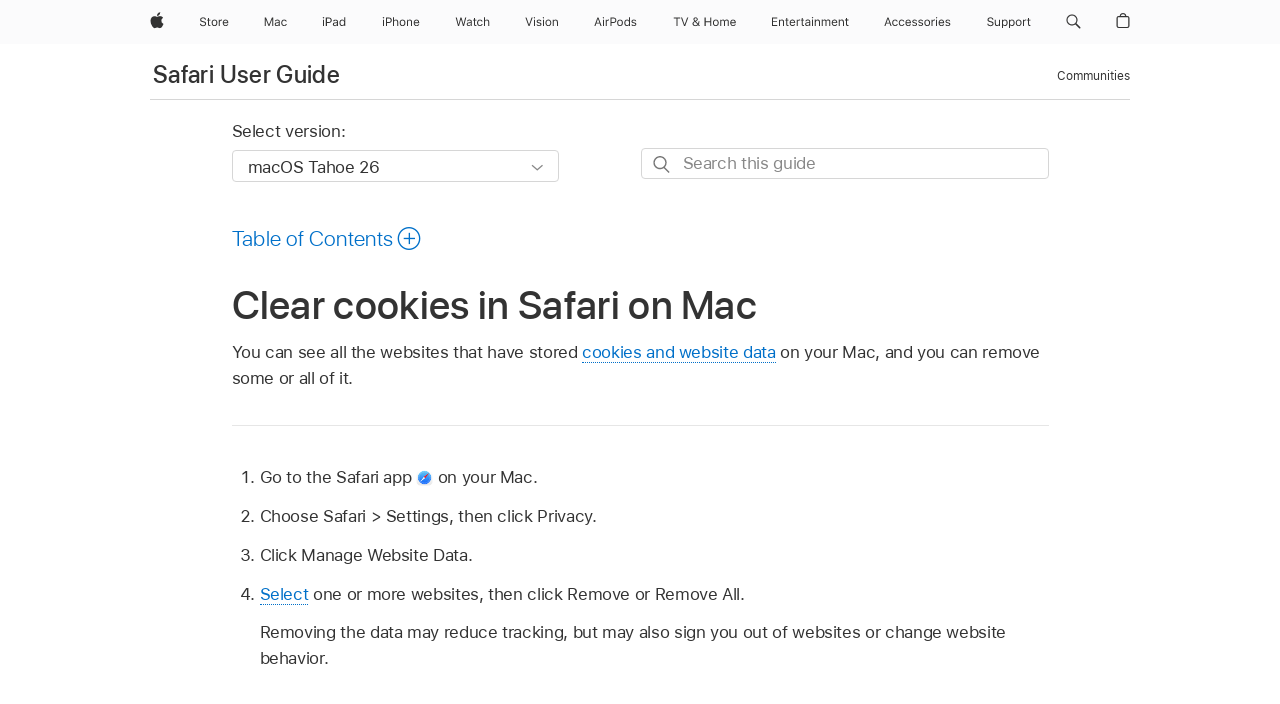

--- FILE ---
content_type: text/css
request_url: https://www.apple.com/ac/globalfooter/3/en_US/styles/ac-globalfooter.built.css
body_size: 4903
content:
@font-face{font-family:'Apple Legacy Chevron';font-style:normal;font-weight:100;src:local(""),url("../assets/ac-footer/legacy/appleicons_ultralight.woff") format("woff"),url("../assets/ac-footer/legacy/appleicons_ultralight.ttf") format("truetype")}@font-face{font-family:"Apple Icons 100";src:url("../assets/ac-footer/legacy/appleicons_ultralight.eot")}@font-face{font-family:'Apple Legacy Chevron';font-style:normal;font-weight:200;src:local(""),url("../assets/ac-footer/legacy/appleicons_thin.woff") format("woff"),url("../assets/ac-footer/legacy/appleicons_thin.ttf") format("truetype")}@font-face{font-family:"Apple Icons 200";src:url("../assets/ac-footer/legacy/appleicons_thin.eot")}@font-face{font-family:'Apple Legacy Chevron';font-style:normal;font-weight:300;src:local(""),url("../assets/ac-footer/legacy/appleicons_thin.woff") format("woff"),url("../assets/ac-footer/legacy/appleicons_thin.ttf") format("truetype")}@font-face{font-family:"Apple Icons 300";src:url("../assets/ac-footer/legacy/appleicons_thin.eot")}@font-face{font-family:'Apple Legacy Chevron';font-style:normal;font-weight:400;src:local(""),url("../assets/ac-footer/legacy/appleicons_text.woff") format("woff"),url("../assets/ac-footer/legacy/appleicons_text.ttf") format("truetype")}@font-face{font-family:"Apple Icons 400";src:url("../assets/ac-footer/legacy/appleicons_text.eot")}@font-face{font-family:'Apple Legacy Chevron';font-style:normal;font-weight:500;src:local(""),url("../assets/ac-footer/legacy/appleicons_text.woff") format("woff"),url("../assets/ac-footer/legacy/appleicons_text.ttf") format("truetype")}@font-face{font-family:"Apple Icons 500";src:url("../assets/ac-footer/legacy/appleicons_text.eot")}@font-face{font-family:'Apple Legacy Chevron';font-style:normal;font-weight:600;src:local(""),url("../assets/ac-footer/legacy/appleicons_text.woff") format("woff"),url("../assets/ac-footer/legacy/appleicons_text.ttf") format("truetype")}@font-face{font-family:"Apple Icons 600";src:url("../assets/ac-footer/legacy/appleicons_text.eot")}@font-face{font-family:'Apple Legacy Chevron';font-style:normal;font-weight:700;src:local(""),url("../assets/ac-footer/legacy/appleicons_text.woff") format("woff"),url("../assets/ac-footer/legacy/appleicons_text.ttf") format("truetype")}@font-face{font-family:"Apple Icons 700";src:url("../assets/ac-footer/legacy/appleicons_text.eot")}@font-face{font-family:'Apple Legacy Chevron';font-style:normal;font-weight:800;src:local(""),url("../assets/ac-footer/legacy/appleicons_text.woff") format("woff"),url("../assets/ac-footer/legacy/appleicons_text.ttf") format("truetype")}@font-face{font-family:"Apple Icons 800";src:url("../assets/ac-footer/legacy/appleicons_text.eot")}@font-face{font-family:'Apple Legacy Chevron';font-style:normal;font-weight:900;src:local(""),url("../assets/ac-footer/legacy/appleicons_text.woff") format("woff"),url("../assets/ac-footer/legacy/appleicons_text.ttf") format("truetype")}@font-face{font-family:"Apple Icons 900";src:url("../assets/ac-footer/legacy/appleicons_text.eot")}#ac-globalfooter{font-weight:normal;-webkit-text-size-adjust:100%;-ms-text-size-adjust:100%;text-size-adjust:100%}#ac-globalfooter,#ac-globalfooter:before,#ac-globalfooter:after,#ac-globalfooter *,#ac-globalfooter *:before,#ac-globalfooter *:after{box-sizing:content-box;margin:0;padding:0;pointer-events:auto;letter-spacing:normal}#ac-globalfooter *,#ac-globalfooter *:before,#ac-globalfooter *:after{font-size:1em;font-family:inherit;font-weight:inherit;line-height:inherit;text-align:inherit}#ac-globalfooter article,#ac-globalfooter aside,#ac-globalfooter details,#ac-globalfooter figcaption,#ac-globalfooter figure,#ac-globalfooter footer,#ac-globalfooter header,#ac-globalfooter nav,#ac-globalfooter section{display:block}#ac-globalfooter img{border:0;vertical-align:middle}#ac-globalfooter ul{list-style:none}#ac-globalfooter,#ac-globalfooter input,#ac-globalfooter textarea,#ac-globalfooter select,#ac-globalfooter button{font-synthesis:none;-moz-font-feature-settings:'kern';-webkit-font-smoothing:antialiased;-moz-osx-font-smoothing:grayscale;direction:ltr;text-align:left}#ac-globalfooter,#ac-globalfooter select,#ac-globalfooter button{font-family:"SF Pro Text","Myriad Set Pro","SF Pro Icons","Apple Legacy Chevron","Helvetica Neue","Helvetica","Arial",sans-serif}#ac-globalfooter input,#ac-globalfooter textarea{font-family:"SF Pro Text","Myriad Set Pro","SF Pro Icons","Apple Legacy Chevron","Helvetica Neue","Helvetica","Arial",sans-serif}#ac-globalfooter .ac-gf-icon::before,#ac-globalfooter .ac-gf-icon::after,#ac-globalfooter .ac-gf-more::before,#ac-globalfooter .ac-gf-more::after{font-family:"SF Pro Icons","Apple Legacy Chevron";color:inherit;display:inline-block;font-style:normal;font-weight:inherit;font-size:inherit;line-height:1;text-decoration:underline;position:relative;z-index:1;alt:''}#ac-globalfooter .ac-gf-icon::before,#ac-globalfooter .ac-gf-icon::after,#ac-globalfooter .ac-gf-more::before,#ac-globalfooter .ac-gf-more::after{text-decoration:none}#ac-globalfooter .ac-gf-icon::before,#ac-globalfooter .ac-gf-more::before{display:none}#ac-globalfooter .ac-gf-icon-after::after,#ac-globalfooter .ac-gf-more::after{padding-left:.3em;top:0}#ac-globalfooter .ac-gf-icon-before::before{padding-right:.3em;display:inline-block;top:0}#ac-globalfooter .ac-gf-icon-before::after{display:none}#ac-globalfooter .ac-gf-icon-apple::before,#ac-globalfooter .ac-gf-icon-apple::after{content:""}#ac-globalfooter .ac-gf-icon-chevrondown::before,#ac-globalfooter .ac-gf-icon-chevrondown::after{content:""}#ac-globalfooter .ac-gf-icon-chevrondowncircle::before,#ac-globalfooter .ac-gf-icon-chevrondowncircle::after{content:""}#ac-globalfooter .ac-gf-icon-chevronleft::before,#ac-globalfooter .ac-gf-icon-chevronleft::after{content:""}#ac-globalfooter .ac-gf-icon-chevronleftcircle::before,#ac-globalfooter .ac-gf-icon-chevronleftcircle::after{content:""}#ac-globalfooter .ac-gf-icon-chevronright::before,#ac-globalfooter .ac-gf-icon-chevronright::after{content:""}#ac-globalfooter .ac-gf-icon-chevronrightcircle::before,#ac-globalfooter .ac-gf-icon-chevronrightcircle::after{content:""}#ac-globalfooter .ac-gf-icon-chevronup::before,#ac-globalfooter .ac-gf-icon-chevronup::after{content:""}#ac-globalfooter .ac-gf-icon-chevronupcircle::before,#ac-globalfooter .ac-gf-icon-chevronupcircle::after{content:""}#ac-globalfooter .ac-gf-icon-downloadcircle::before,#ac-globalfooter .ac-gf-icon-downloadcircle::after{content:""}#ac-globalfooter .ac-gf-icon-external::before,#ac-globalfooter .ac-gf-icon-external::after{content:""}#ac-globalfooter .ac-gf-icon-share::before,#ac-globalfooter .ac-gf-icon-share::after{content:""}#ac-globalfooter .ac-gf-icon-pausecircle::before,#ac-globalfooter .ac-gf-icon-pausecircle::after{content:""}#ac-globalfooter .ac-gf-icon-playcircle::before,#ac-globalfooter .ac-gf-icon-playcircle::after{content:""}#ac-globalfooter .ac-gf-icon-replay::before,#ac-globalfooter .ac-gf-icon-replay::after{content:""}#ac-globalfooter .ac-gf-icon-stopcircle::before,#ac-globalfooter .ac-gf-icon-stopcircle::after{content:""}#ac-globalfooter .ac-gf-icon-circle::before,#ac-globalfooter .ac-gf-icon-circle::after{content:""}#ac-globalfooter .ac-gf-icon-check::before,#ac-globalfooter .ac-gf-icon-check::after{content:""}#ac-globalfooter .ac-gf-icon-checkcircle::before,#ac-globalfooter .ac-gf-icon-checkcircle::after{content:""}#ac-globalfooter .ac-gf-icon-checksolid::before,#ac-globalfooter .ac-gf-icon-checksolid::after{content:""}#ac-globalfooter .ac-gf-icon-reset::before,#ac-globalfooter .ac-gf-icon-reset::after{content:""}#ac-globalfooter .ac-gf-icon-resetcircle::before,#ac-globalfooter .ac-gf-icon-resetcircle::after{content:""}#ac-globalfooter .ac-gf-icon-resetsolid::before,#ac-globalfooter .ac-gf-icon-resetsolid::after{content:""}#ac-globalfooter .ac-gf-icon-exclamation::before,#ac-globalfooter .ac-gf-icon-exclamation::after{content:""}#ac-globalfooter .ac-gf-icon-exclamationcircle::before,#ac-globalfooter .ac-gf-icon-exclamationcircle::after{content:""}#ac-globalfooter .ac-gf-icon-exclamationsolid::before,#ac-globalfooter .ac-gf-icon-exclamationsolid::after{content:""}#ac-globalfooter .ac-gf-icon-infocircle::before,#ac-globalfooter .ac-gf-icon-infocircle::after{content:""}#ac-globalfooter .ac-gf-icon-question::before,#ac-globalfooter .ac-gf-icon-question::after{content:""}#ac-globalfooter .ac-gf-icon-questioncircle::before,#ac-globalfooter .ac-gf-icon-questioncircle::after{content:""}#ac-globalfooter .ac-gf-icon-questionsolid::before,#ac-globalfooter .ac-gf-icon-questionsolid::after{content:""}#ac-globalfooter .ac-gf-icon-plus::before,#ac-globalfooter .ac-gf-icon-plus::after{content:""}#ac-globalfooter .ac-gf-icon-pluscircle::before,#ac-globalfooter .ac-gf-icon-pluscircle::after{content:""}#ac-globalfooter .ac-gf-icon-plussolid::before,#ac-globalfooter .ac-gf-icon-plussolid::after{content:""}#ac-globalfooter .ac-gf-icon-minus::before,#ac-globalfooter .ac-gf-icon-minus::after{content:""}#ac-globalfooter .ac-gf-icon-minuscircle::before,#ac-globalfooter .ac-gf-icon-minuscircle::after{content:""}#ac-globalfooter .ac-gf-icon-minussolid::before,#ac-globalfooter .ac-gf-icon-minussolid::after{content:""}#ac-globalfooter .ac-gf-icon-1circle::before,#ac-globalfooter .ac-gf-icon-1circle::after{content:""}#ac-globalfooter .ac-gf-icon-2circle::before,#ac-globalfooter .ac-gf-icon-2circle::after{content:""}#ac-globalfooter .ac-gf-icon-3circle::before,#ac-globalfooter .ac-gf-icon-3circle::after{content:""}#ac-globalfooter .ac-gf-icon-4circle::before,#ac-globalfooter .ac-gf-icon-4circle::after{content:""}#ac-globalfooter .ac-gf-icon-5circle::before,#ac-globalfooter .ac-gf-icon-5circle::after{content:""}#ac-globalfooter .ac-gf-icon-6circle::before,#ac-globalfooter .ac-gf-icon-6circle::after{content:""}#ac-globalfooter .ac-gf-icon-7circle::before,#ac-globalfooter .ac-gf-icon-7circle::after{content:""}#ac-globalfooter .ac-gf-icon-8circle::before,#ac-globalfooter .ac-gf-icon-8circle::after{content:""}#ac-globalfooter .ac-gf-icon-9circle::before,#ac-globalfooter .ac-gf-icon-9circle::after{content:""}#ac-globalfooter .ac-gf-icon-10circle::before,#ac-globalfooter .ac-gf-icon-10circle::after{content:""}#ac-globalfooter .ac-gf-icon-11circle::before,#ac-globalfooter .ac-gf-icon-11circle::after{content:""}#ac-globalfooter .ac-gf-icon-12circle::before,#ac-globalfooter .ac-gf-icon-12circle::after{content:""}#ac-globalfooter .ac-gf-icon-13circle::before,#ac-globalfooter .ac-gf-icon-13circle::after{content:""}#ac-globalfooter .ac-gf-icon-14circle::before,#ac-globalfooter .ac-gf-icon-14circle::after{content:""}#ac-globalfooter .ac-gf-icon-15circle::before,#ac-globalfooter .ac-gf-icon-15circle::after{content:""}#ac-globalfooter .ac-gf-icon-16circle::before,#ac-globalfooter .ac-gf-icon-16circle::after{content:""}#ac-globalfooter .ac-gf-icon-17circle::before,#ac-globalfooter .ac-gf-icon-17circle::after{content:""}#ac-globalfooter .ac-gf-icon-18circle::before,#ac-globalfooter .ac-gf-icon-18circle::after{content:""}#ac-globalfooter .ac-gf-icon-19circle::before,#ac-globalfooter .ac-gf-icon-19circle::after{content:""}#ac-globalfooter .ac-gf-icon-20circle::before,#ac-globalfooter .ac-gf-icon-20circle::after{content:""}#ac-globalfooter .ac-gf-icon-close::before,#ac-globalfooter .ac-gf-icon-close::after{content:""}#ac-globalfooter .ac-gf-icon-closecompact::before,#ac-globalfooter .ac-gf-icon-closecompact::after{content:""}#ac-globalfooter .ac-gf-icon-paddleleft::before,#ac-globalfooter .ac-gf-icon-paddleleft::after{content:""}#ac-globalfooter .ac-gf-icon-paddleleftcompact::before,#ac-globalfooter .ac-gf-icon-paddleleftcompact::after{content:""}#ac-globalfooter .ac-gf-icon-paddleright::before,#ac-globalfooter .ac-gf-icon-paddleright::after{content:""}#ac-globalfooter .ac-gf-icon-paddlerightcompact::before,#ac-globalfooter .ac-gf-icon-paddlerightcompact::after{content:""}#ac-globalfooter .ac-gf-icon-paddleup::before,#ac-globalfooter .ac-gf-icon-paddleup::after{content:""}#ac-globalfooter .ac-gf-icon-paddleupcompact::before,#ac-globalfooter .ac-gf-icon-paddleupcompact::after{content:""}#ac-globalfooter .ac-gf-icon-paddledown::before,#ac-globalfooter .ac-gf-icon-paddledown::after{content:""}#ac-globalfooter .ac-gf-icon-paddledowncompact::before,#ac-globalfooter .ac-gf-icon-paddledowncompact::after{content:""}#ac-globalfooter .ac-gf-icon-thumbnailreplay::before,#ac-globalfooter .ac-gf-icon-thumbnailreplay::after{content:""}#ac-globalfooter .ac-gf-icon-thumbnailpause::before,#ac-globalfooter .ac-gf-icon-thumbnailpause::after{content:""}#ac-globalfooter .ac-gf-icon-thumbnailplay::before,#ac-globalfooter .ac-gf-icon-thumbnailplay::after{content:""}#ac-globalfooter .ac-gf-more::before,#ac-globalfooter .ac-gf-more::after{content:""}#ac-globalfooter .ac-gf-more-block{margin-top:.5em}#ac-globalfooter a.ac-gf-block{display:block;color:inherit;cursor:pointer;text-decoration:none}#ac-globalfooter a.ac-gf-block::before,#ac-globalfooter a.ac-gf-block::after{content:' ';display:table}#ac-globalfooter a.ac-gf-block::after{clear:both}#ac-globalfooter a.ac-gf-block:hover{text-decoration:none}#ac-globalfooter a.ac-gf-block:hover .ac-gf-block-link{text-decoration:underline}#ac-globalfooter a.ac-gf-block:hover .ac-gf-block-link.icon-ie-parent{text-decoration:none}#ac-globalfooter a.ac-gf-block:hover .ac-gf-block-link.icon-ie-parent .icon-ie-link{text-decoration:underline}#ac-globalfooter .ac-gf-block-link{color:#0070c9;cursor:pointer}#ac-globalfooter a.ac-gf-block-inline{display:inline-block}#ac-globalfooter{font-size:11px;line-height:1.36364;font-weight:400;letter-spacing:-.008em;font-family:"SF Pro Text","Myriad Set Pro","SF Pro Icons","Apple Legacy Chevron","Helvetica Neue","Helvetica","Arial",sans-serif;background-color:#f2f2f2;color:#333;min-width:1024px;overflow:hidden;position:relative;z-index:1}.ac-theme-dark #ac-globalfooter,#ac-globalfooter.ac-globalfooter-dark{background-color:#222;color:#ccc}@media only screen and (max-width: 1044px){#ac-globalfooter{min-width:320px}}#ac-globalfooter h1,#ac-globalfooter h2,#ac-globalfooter h3,#ac-globalfooter h4,#ac-globalfooter h5,#ac-globalfooter h6{color:inherit}#ac-globalfooter a{color:#555;text-decoration:none}#ac-globalfooter a:hover{color:#333;text-decoration:underline}.ac-theme-dark #ac-globalfooter a,#ac-globalfooter.ac-globalfooter-dark a{color:#999}.ac-theme-dark #ac-globalfooter a:hover,#ac-globalfooter.ac-globalfooter-dark a:hover{color:#ccc}#ac-globalfooter a.ac-gf-block{color:inherit;text-decoration:none}#ac-globalfooter a.ac-gf-block:hover{color:inherit}.ac-theme-dark #ac-globalfooter a.ac-gf-block,#ac-globalfooter.ac-globalfooter-dark a.ac-gf-block{color:inherit}.ac-theme-dark #ac-globalfooter a.ac-gf-block .ac-gf-block-link,#ac-globalfooter.ac-globalfooter-dark a.ac-gf-block .ac-gf-block-link{color:#6bf}#ac-globalfooter .ac-gf-content{margin:0 auto;max-width:980px;padding:0 22px;padding-left:calc(22px + constant(safe-area-inset-left));padding-right:calc(22px + constant(safe-area-inset-right))}@supports (padding: calc(max(0px))){#ac-globalfooter .ac-gf-content{padding-left:calc(max(22px, env(safe-area-inset-left)));padding-right:calc(max(22px, env(safe-area-inset-right)))}}@media only screen and (max-width: 767px){#ac-globalfooter .ac-gf-content{padding:0 16px}}#ac-globalfooter .ac-gf-label{position:absolute;clip:rect(1px 1px 1px 1px);clip:rect(1px, 1px, 1px, 1px);-webkit-clip-path:inset(0px 0px 99.9% 99.9%);clip-path:inset(0px 0px 99.9% 99.9%);overflow:hidden;height:1px;width:1px;padding:0;border:0}#ac-globalfooter .ac-gf-buystrip-hero{font-size:17px;line-height:1.52947;font-weight:400;letter-spacing:-.021em;font-family:"SF Pro Text","Myriad Set Pro","SF Pro Icons","Apple Legacy Chevron","Helvetica Neue","Helvetica","Arial",sans-serif;direction:rtl;padding-top:60px;text-align:center}#ac-globalfooter .ac-gf-buystrip-hero::before,#ac-globalfooter .ac-gf-buystrip-hero::after{content:' ';display:table}#ac-globalfooter .ac-gf-buystrip-hero::after{clear:both}@media only screen and (max-width: 480px){#ac-globalfooter .ac-gf-buystrip-hero{padding-bottom:16px}}#ac-globalfooter .ac-gf-buystrip-hero-product{margin-right:34px;display:inline-block;vertical-align:middle}@media only screen and (max-width: 767px){#ac-globalfooter .ac-gf-buystrip-hero-product{margin-right:0;margin-top:22px}}#ac-globalfooter .ac-gf-buystrip-hero-block{direction:ltr;display:inline-block;text-align:left;vertical-align:middle}@media only screen and (max-width: 767px){#ac-globalfooter .ac-gf-buystrip-hero-block{display:block;text-align:center}}#ac-globalfooter .ac-gf-buystrip-hero-title,#ac-globalfooter .ac-gf-buystrip-hero-copy,#ac-globalfooter .ac-gf-buystrip-hero-cta{margin:0}#ac-globalfooter .ac-gf-buystrip-hero-title{font-size:32px;line-height:1.125;font-weight:600;letter-spacing:.004em;font-family:"SF Pro Display","Myriad Set Pro","SF Pro Icons","Apple Legacy Chevron","Helvetica Neue","Helvetica","Arial",sans-serif;margin-bottom:3px}@media only screen and (max-width: 767px){#ac-globalfooter .ac-gf-buystrip-hero-title{font-size:24px;line-height:1.16667;font-weight:600;letter-spacing:.009em;font-family:"SF Pro Display","Myriad Set Pro","SF Pro Icons","Apple Legacy Chevron","Helvetica Neue","Helvetica","Arial",sans-serif}}@media only screen and (max-width: 767px){#ac-globalfooter .ac-gf-buystrip-hero-title{margin-left:auto;margin-right:auto}}#ac-globalfooter .ac-gf-buystrip-hero-copy{font-size:19px;line-height:1.21053;font-weight:400;letter-spacing:.012em;font-family:"SF Pro Display","Myriad Set Pro","SF Pro Icons","Apple Legacy Chevron","Helvetica Neue","Helvetica","Arial",sans-serif}#ac-globalfooter .ac-gf-buystrip-hero-cta{margin-top:0.8em}#ac-globalfooter .ac-gf-buystrip-info{font-size:14px;line-height:1.42861;font-weight:400;letter-spacing:-.016em;font-family:"SF Pro Text","Myriad Set Pro","SF Pro Icons","Apple Legacy Chevron","Helvetica Neue","Helvetica","Arial",sans-serif;border-bottom:1px solid #d6d6d6;padding-top:4px;padding-bottom:56px;text-align:center}#ac-globalfooter .ac-gf-buystrip-info::before,#ac-globalfooter .ac-gf-buystrip-info::after{content:' ';display:table}#ac-globalfooter .ac-gf-buystrip-info::after{clear:both}#ac-globalfooter.flexbox .ac-gf-buystrip-info{display:-webkit-box;display:-webkit-flex;display:-ms-flexbox;display:flex;-webkit-flex-wrap:wrap;-ms-flex-wrap:wrap;flex-wrap:wrap;-webkit-box-pack:center;-webkit-justify-content:center;-ms-flex-pack:center;justify-content:center}#ac-globalfooter.flexbox .ac-gf-buystrip-info::before,#ac-globalfooter.flexbox .ac-gf-buystrip-info::after{display:none}.ac-theme-dark #ac-globalfooter .ac-gf-buystrip-info,#ac-globalfooter.ac-globalfooter-dark .ac-gf-buystrip-info{border-color:#444}@media only screen and (max-width: 480px){#ac-globalfooter .ac-gf-buystrip-info{padding-top:8px}}#ac-globalfooter .ac-gf-buystrip-info-column{box-sizing:border-box;position:relative;z-index:1;margin:0;padding:0;float:left;min-height:2px;width:25%}@media only screen and (max-width: 1023px){#ac-globalfooter .ac-gf-buystrip-info-column{width:50%}#ac-globalfooter .ac-gf-buystrip-info-column:nth-child(3){clear:left}}@media only screen and (max-width: 480px){#ac-globalfooter .ac-gf-buystrip-info-column{width:100%}}#ac-globalfooter .ac-gf-buystrip-info-content{margin:0 auto;padding-top:56px;position:relative;text-align:center;width:216px;z-index:1}@media only screen and (max-width: 480px){#ac-globalfooter .ac-gf-buystrip-info-content{padding-top:36px}}#ac-globalfooter .ac-gf-buystrip-info-icon{margin:0 auto}#ac-globalfooter .ac-gf-buystrip-info-icon-asa{width:74px;height:74px;background-size:74px 74px;background-repeat:no-repeat;background-image:url("../assets/ac-footer/buystrip/asa/icon_large.svg")}.ac-theme-dark #ac-globalfooter .ac-gf-buystrip-info-icon-asa,#ac-globalfooter.ac-globalfooter-dark .ac-gf-buystrip-info-icon-asa{width:74px;height:74px;background-size:74px 74px;background-repeat:no-repeat;background-image:url("../assets/ac-footer/buystrip/asa/icon_dark_large.svg")}#ac-globalfooter .ac-gf-buystrip-info-icon-bag{width:74px;height:74px;background-size:74px 74px;background-repeat:no-repeat;background-image:url("../assets/ac-footer/buystrip/bag/icon_large.svg")}.ac-theme-dark #ac-globalfooter .ac-gf-buystrip-info-icon-bag,#ac-globalfooter.ac-globalfooter-dark .ac-gf-buystrip-info-icon-bag{width:74px;height:74px;background-size:74px 74px;background-repeat:no-repeat;background-image:url("../assets/ac-footer/buystrip/bag/icon_dark_large.svg")}#ac-globalfooter .ac-gf-buystrip-info-icon-call{width:74px;height:74px;background-size:74px 74px;background-repeat:no-repeat;background-image:url("../assets/ac-footer/buystrip/call/icon_large.svg")}.ac-theme-dark #ac-globalfooter .ac-gf-buystrip-info-icon-call,#ac-globalfooter.ac-globalfooter-dark .ac-gf-buystrip-info-icon-call{width:74px;height:74px;background-size:74px 74px;background-repeat:no-repeat;background-image:url("../assets/ac-footer/buystrip/call/icon_dark_large.svg")}#ac-globalfooter .ac-gf-buystrip-info-icon-engraving{width:74px;height:74px;background-size:74px 74px;background-repeat:no-repeat;background-image:url("../assets/ac-footer/buystrip/engraving/icon_large.svg")}.ac-theme-dark #ac-globalfooter .ac-gf-buystrip-info-icon-engraving,#ac-globalfooter.ac-globalfooter-dark .ac-gf-buystrip-info-icon-engraving{width:74px;height:74px;background-size:74px 74px;background-repeat:no-repeat;background-image:url("../assets/ac-footer/buystrip/engraving/icon_dark_large.svg")}#ac-globalfooter .ac-gf-buystrip-info-icon-financing{width:74px;height:74px;background-size:74px 74px;background-repeat:no-repeat;background-image:url("../assets/ac-footer/buystrip/financing/icon_large.svg")}.ac-theme-dark #ac-globalfooter .ac-gf-buystrip-info-icon-financing,#ac-globalfooter.ac-globalfooter-dark .ac-gf-buystrip-info-icon-financing{width:74px;height:74px;background-size:74px 74px;background-repeat:no-repeat;background-image:url("../assets/ac-footer/buystrip/financing/icon_dark_large.svg")}#ac-globalfooter .ac-gf-buystrip-info-icon-giftwrap{width:74px;height:74px;background-size:74px 74px;background-repeat:no-repeat;background-image:url("../assets/ac-footer/buystrip/giftwrap/icon_large.svg")}.ac-theme-dark #ac-globalfooter .ac-gf-buystrip-info-icon-giftwrap,#ac-globalfooter.ac-globalfooter-dark .ac-gf-buystrip-info-icon-giftwrap{width:74px;height:74px;background-size:74px 74px;background-repeat:no-repeat;background-image:url("../assets/ac-footer/buystrip/giftwrap/icon_dark_large.svg")}#ac-globalfooter .ac-gf-buystrip-info-icon-help{width:74px;height:74px;background-size:74px 74px;background-repeat:no-repeat;background-image:url("../assets/ac-footer/buystrip/help/icon_large.svg")}.ac-theme-dark #ac-globalfooter .ac-gf-buystrip-info-icon-help,#ac-globalfooter.ac-globalfooter-dark .ac-gf-buystrip-info-icon-help{width:74px;height:74px;background-size:74px 74px;background-repeat:no-repeat;background-image:url("../assets/ac-footer/buystrip/help/icon_dark_large.svg")}#ac-globalfooter .ac-gf-buystrip-info-icon-personal_setup{width:74px;height:74px;background-size:74px 74px;background-repeat:no-repeat;background-image:url("../assets/ac-footer/buystrip/personal_setup/icon_large.svg")}.ac-theme-dark #ac-globalfooter .ac-gf-buystrip-info-icon-personal_setup,#ac-globalfooter.ac-globalfooter-dark .ac-gf-buystrip-info-icon-personal_setup{width:74px;height:74px;background-size:74px 74px;background-repeat:no-repeat;background-image:url("../assets/ac-footer/buystrip/personal_setup/icon_dark_large.svg")}#ac-globalfooter .ac-gf-buystrip-info-icon-retail{width:74px;height:74px;background-size:74px 74px;background-repeat:no-repeat;background-image:url("../assets/ac-footer/buystrip/retail/icon_large.svg")}.ac-theme-dark #ac-globalfooter .ac-gf-buystrip-info-icon-retail,#ac-globalfooter.ac-globalfooter-dark .ac-gf-buystrip-info-icon-retail{width:74px;height:74px;background-size:74px 74px;background-repeat:no-repeat;background-image:url("../assets/ac-footer/buystrip/retail/icon_dark_large.svg")}#ac-globalfooter .ac-gf-buystrip-info-icon-shipping{width:74px;height:74px;background-size:74px 74px;background-repeat:no-repeat;background-image:url("../assets/ac-footer/buystrip/shipping/icon_large.svg")}.ac-theme-dark #ac-globalfooter .ac-gf-buystrip-info-icon-shipping,#ac-globalfooter.ac-globalfooter-dark .ac-gf-buystrip-info-icon-shipping{width:74px;height:74px;background-size:74px 74px;background-repeat:no-repeat;background-image:url("../assets/ac-footer/buystrip/shipping/icon_dark_large.svg")}#ac-globalfooter .ac-gf-buystrip-info-icon-thirdparty_retail{width:74px;height:74px;background-size:74px 74px;background-repeat:no-repeat;background-image:url("../assets/ac-footer/buystrip/thirdparty_retail/icon_large.svg")}.ac-theme-dark #ac-globalfooter .ac-gf-buystrip-info-icon-thirdparty_retail,#ac-globalfooter.ac-globalfooter-dark .ac-gf-buystrip-info-icon-thirdparty_retail{width:74px;height:74px;background-size:74px 74px;background-repeat:no-repeat;background-image:url("../assets/ac-footer/buystrip/thirdparty_retail/icon_dark_large.svg")}#ac-globalfooter .ac-gf-buystrip-info-title,#ac-globalfooter .ac-gf-buystrip-info-copy,#ac-globalfooter .ac-gf-buystrip-info-caption,#ac-globalfooter .ac-gf-buystrip-info-cta{margin:0}#ac-globalfooter .ac-gf-buystrip-info-title{font-size:19px;line-height:1.21053;font-weight:600;letter-spacing:.012em;font-family:"SF Pro Display","Myriad Set Pro","SF Pro Icons","Apple Legacy Chevron","Helvetica Neue","Helvetica","Arial",sans-serif;margin-top:0.125em}#ac-globalfooter .ac-gf-buystrip-info-copy{display:block;margin-top:0.5em}#ac-globalfooter .ac-gf-buystrip-info-caption{display:block}#ac-globalfooter .ac-gf-buystrip-info-cta{color:#0070c9;margin-top:0.8em;margin-bottom:-.21429em;display:block}.ac-theme-dark #ac-globalfooter .ac-gf-buystrip-info-cta,#ac-globalfooter.ac-globalfooter-dark .ac-gf-buystrip-info-cta{color:#6bf}#ac-globalfooter.no-js .ac-gf-buystrip-info-cta-chat{display:none}#ac-globalfooter .ac-gf-buystrip-info.with-3-columns .ac-gf-buystrip-info-column{box-sizing:border-box;position:relative;z-index:1;margin:0;padding:0;float:left;min-height:2px;width:33.33333%}@media only screen and (max-width: 1023px){#ac-globalfooter .ac-gf-buystrip-info.with-3-columns .ac-gf-buystrip-info-column:nth-child(3){clear:none}}@media only screen and (max-width: 767px){#ac-globalfooter .ac-gf-buystrip-info.with-3-columns .ac-gf-buystrip-info-column{width:50%}#ac-globalfooter .ac-gf-buystrip-info.with-3-columns .ac-gf-buystrip-info-column:nth-child(3){width:100%;clear:left}}@media only screen and (max-width: 480px){#ac-globalfooter .ac-gf-buystrip-info.with-3-columns .ac-gf-buystrip-info-column,#ac-globalfooter .ac-gf-buystrip-info.with-3-columns .ac-gf-buystrip-info-column:nth-child(3){width:100%}}#ac-globalfooter .ac-gf-buystrip-info.with-2-columns{padding-left:80px;padding-right:80px}@media only screen and (max-width: 1023px){#ac-globalfooter .ac-gf-buystrip-info.with-2-columns{margin:0 auto;padding-left:0;padding-right:0}}#ac-globalfooter .ac-gf-buystrip-info.with-2-columns .ac-gf-buystrip-info-column{box-sizing:border-box;position:relative;z-index:1;margin:0;padding:0;float:left;min-height:2px;width:50%}@media only screen and (max-width: 480px){#ac-globalfooter .ac-gf-buystrip-info.with-2-columns .ac-gf-buystrip-info-column{width:100%}}#ac-globalfooter.flexbox .ac-gf-buystrip-info-column,#ac-globalfooter.flexbox .ac-gf-buystrip-info.with-3-columns .ac-gf-buystrip-info-column,#ac-globalfooter.flexbox .ac-gf-buystrip-info.with-2-columns .ac-gf-buystrip-info-column{width:auto;float:none}#ac-globalfooter.flexbox .ac-gf-buystrip-info-column{-webkit-box-flex:1;-webkit-flex:1 25%;-ms-flex:1 25%;flex:1 25%;max-width:410px}@media only screen and (max-width: 1023px){#ac-globalfooter.flexbox .ac-gf-buystrip-info-column{-webkit-flex-basis:50%;-ms-flex-preferred-size:50%;flex-basis:50%}}@media only screen and (max-width: 480px){#ac-globalfooter.flexbox .ac-gf-buystrip-info-column{-webkit-flex-basis:100%;-ms-flex-preferred-size:100%;flex-basis:100%}}#ac-globalfooter.flexbox .ac-gf-buystrip-info-column:first-child:nth-last-child(2),#ac-globalfooter.flexbox .ac-gf-buystrip-info-column:last-child:nth-child(2){-webkit-flex-basis:50%;-ms-flex-preferred-size:50%;flex-basis:50%}@media only screen and (max-width: 480px){#ac-globalfooter.flexbox .ac-gf-buystrip-info-column:first-child:nth-last-child(2),#ac-globalfooter.flexbox .ac-gf-buystrip-info-column:last-child:nth-child(2){-webkit-flex-basis:100%;-ms-flex-preferred-size:100%;flex-basis:100%}}#ac-globalfooter.flexbox .ac-gf-buystrip-info.with-2-columns{max-width:none}#ac-globalfooter .ac-gf-sosumi{border-bottom:1px solid #d6d6d6;color:#888;padding:17px 0 11px}.ac-theme-dark #ac-globalfooter .ac-gf-sosumi,#ac-globalfooter.ac-globalfooter-dark .ac-gf-sosumi{border-color:#444;color:#666}#ac-globalfooter .ac-gf-sosumi ol{list-style-position:outside;margin:0;padding:0 17px}#ac-globalfooter .ac-gf-sosumi ol li{list-style-type:decimal}#ac-globalfooter .ac-gf-sosumi ul{list-style:none;margin:0}#ac-globalfooter .ac-gf-sosumi li{padding-bottom:0.8em}#ac-globalfooter .ac-gf-sosumi p,#ac-globalfooter .ac-gf-sosumi li{font-size:11px;line-height:1.36364;font-weight:400;letter-spacing:-.008em;font-family:"SF Pro Text","Myriad Set Pro","SF Pro Icons","Apple Legacy Chevron","Helvetica Neue","Helvetica","Arial",sans-serif}#ac-globalfooter .ac-gf-sosumi small{font-size:1em}#ac-globalfooter .ac-gf-breadcrumbs{padding:17px 0;position:relative;z-index:1;color:#555}#ac-globalfooter .ac-gf-breadcrumbs::before,#ac-globalfooter .ac-gf-breadcrumbs::after{content:' ';display:table}#ac-globalfooter .ac-gf-breadcrumbs::after{clear:both}.ac-theme-dark #ac-globalfooter .ac-gf-breadcrumbs,#ac-globalfooter.ac-globalfooter-dark .ac-gf-breadcrumbs{color:#999}@media only screen and (max-width: 767px){#ac-globalfooter .ac-gf-breadcrumbs{border-bottom:1px solid #d6d6d6}.ac-theme-dark #ac-globalfooter .ac-gf-breadcrumbs,#ac-globalfooter.ac-globalfooter-dark .ac-gf-breadcrumbs{border-color:#444}}#ac-globalfooter .ac-gf-breadcrumbs-home{left:0;position:absolute;z-index:2;top:19px}#ac-globalfooter .ac-gf-breadcrumbs-home:hover{text-decoration:none}#ac-globalfooter .ac-gf-breadcrumbs-home:hover .ac-gf-breadcrumbs-home-icon{background-position-y:100%}#ac-globalfooter .ac-gf-breadcrumbs-home-icon{width:14px;height:36px;background-size:14px 36px;background-repeat:no-repeat;background-image:url("../assets/ac-footer/breadcrumbs/apple/icon_large.svg");height:18px;display:block;position:relative;z-index:2;color:transparent}.ac-theme-dark #ac-globalfooter .ac-gf-breadcrumbs-home-icon,#ac-globalfooter.ac-globalfooter-dark .ac-gf-breadcrumbs-home-icon{background-repeat:no-repeat;background-image:url("../assets/ac-footer/breadcrumbs/apple/icon_dark_large.svg")}#ac-globalfooter .ac-gf-breadcrumbs-home-label{position:absolute;clip:rect(1px 1px 1px 1px);clip:rect(1px, 1px, 1px, 1px);-webkit-clip-path:inset(0px 0px 99.9% 99.9%);clip-path:inset(0px 0px 99.9% 99.9%);overflow:hidden;height:1px;width:1px;padding:0;border:0}#ac-globalfooter .ac-gf-breadcrumbs-path{font-size:12px;line-height:1.33341;font-weight:400;letter-spacing:-.01em;font-family:"SF Pro Text","Myriad Set Pro","SF Pro Icons","Apple Legacy Chevron","Helvetica Neue","Helvetica","Arial",sans-serif;position:relative;z-index:1}#ac-globalfooter .ac-gf-breadcrumbs-path::before,#ac-globalfooter .ac-gf-breadcrumbs-path::after{content:' ';display:table}#ac-globalfooter .ac-gf-breadcrumbs-path::after{clear:both}#ac-globalfooter .ac-gf-breadcrumbs-list{max-height:9999px;padding-left:25px;direction:ltr;list-style:none}#ac-globalfooter .ac-gf-breadcrumbs-item{margin-right:7px;float:left;padding:3px 4px 3px 0;max-width:100%;overflow:hidden;text-overflow:ellipsis;white-space:nowrap}#ac-globalfooter .ac-gf-breadcrumbs-item:before{width:8px;height:18px;background-size:8px 18px;background-repeat:no-repeat;background-image:url("../assets/ac-footer/breadcrumbs/separator/icon_large.svg");margin-right:11px;content:'';display:inline-block;vertical-align:middle;margin-top:-1px}.ac-theme-dark #ac-globalfooter .ac-gf-breadcrumbs-item:before,#ac-globalfooter.ac-globalfooter-dark .ac-gf-breadcrumbs-item:before{background-repeat:no-repeat;background-image:url("../assets/ac-footer/breadcrumbs/separator/icon_dark_large.svg")}#ac-globalfooter .ac-gf-directory{font-size:11px;line-height:1.36364;font-weight:400;letter-spacing:-.008em;font-family:"SF Pro Text","Myriad Set Pro","SF Pro Icons","Apple Legacy Chevron","Helvetica Neue","Helvetica","Arial",sans-serif;position:relative;z-index:1;padding-top:20px}#ac-globalfooter .ac-gf-directory::before,#ac-globalfooter .ac-gf-directory::after{content:' ';display:table}#ac-globalfooter .ac-gf-directory::after{clear:both}#ac-globalfooter .ac-gf-directory:last-child{padding-bottom:28px}#ac-globalfooter .ac-gf-directory-column{box-sizing:border-box;position:relative;z-index:1;margin:0;padding:0;float:left;min-height:2px;width:25%}@media only screen and (max-width: 767px){#ac-globalfooter .ac-gf-directory-column{width:100%}}#ac-globalfooter .ac-gf-directory-column-section{width:100%;box-sizing:border-box;position:relative;z-index:1;margin:0;padding:0;float:left;min-height:2px;pointer-events:none}@media only screen and (max-width: 767px){#ac-globalfooter .ac-gf-directory-column-section{border-bottom:1px solid #d6d6d6;overflow:hidden;pointer-events:auto}.ac-theme-dark #ac-globalfooter .ac-gf-directory-column-section,#ac-globalfooter.ac-globalfooter-dark .ac-gf-directory-column-section{border-color:#444}}#ac-globalfooter .ac-gf-directory-column-section ~ .ac-gf-directory-column-section{padding-top:24px}@media only screen and (max-width: 767px){#ac-globalfooter .ac-gf-directory-column-section ~ .ac-gf-directory-column-section{padding-top:0}}#ac-globalfooter .ac-gf-directory-column-section-title{font-size:11px;line-height:1.36364;font-weight:600;letter-spacing:-.008em;font-family:"SF Pro Text","Myriad Set Pro","SF Pro Icons","Apple Legacy Chevron","Helvetica Neue","Helvetica","Arial",sans-serif;margin:0;margin-bottom:.8em}@media only screen and (max-width: 767px){#ac-globalfooter .ac-gf-directory-column-section-title{font-size:12px;line-height:1.33341;font-weight:400;letter-spacing:-.01em;font-family:"SF Pro Text","Myriad Set Pro","SF Pro Icons","Apple Legacy Chevron","Helvetica Neue","Helvetica","Arial",sans-serif}}@media only screen and (max-width: 767px){#ac-globalfooter .ac-gf-directory-column-section-title{margin-bottom:0;padding-top:10px;padding-bottom:10px;background:#f2f2f2;cursor:pointer;position:relative;-webkit-user-select:none;-moz-user-select:none;-ms-user-select:none;user-select:none;z-index:2}.ac-theme-dark #ac-globalfooter .ac-gf-directory-column-section-title,#ac-globalfooter.ac-globalfooter-dark .ac-gf-directory-column-section-title{background:#222;color:#ccc}#ac-globalfooter .ac-gf-directory-column-section-title:hover{color:#000}.ac-theme-dark #ac-globalfooter .ac-gf-directory-column-section-title:hover,#ac-globalfooter.ac-globalfooter-dark .ac-gf-directory-column-section-title:hover{color:#fff}#ac-globalfooter .ac-gf-directory-column-section-title:after{content:'+';float:right;font-size:14px;font-weight:normal;margin-top:-2px;margin-right:8px;-webkit-transition:-webkit-transform .3s ease;transition:-webkit-transform .3s ease;transition:transform .3s ease;transition:transform .3s ease, -webkit-transform .3s ease}}#ac-globalfooter .ac-gf-directory-column-section-list{margin-right:20px;list-style:none;padding:0}@media only screen and (max-width: 767px){#ac-globalfooter .ac-gf-directory-column-section-list{margin:0;overflow:hidden;padding-top:5px;padding-bottom:16px;position:absolute;top:100%;left:0;width:100%;visibility:hidden;z-index:-1;-webkit-transform:translateY(-100px);-ms-transform:translateY(-100px);transform:translateY(-100px)}}#ac-globalfooter .ac-gf-directory-column-section-item{display:block;pointer-events:auto;margin-bottom:.8em}@media only screen and (max-width: 767px){#ac-globalfooter .ac-gf-directory-column-section-item{margin-bottom:0}}#ac-globalfooter .ac-gf-directory-column-section-item:last-child{margin-bottom:0}@media only screen and (max-width: 767px){#ac-globalfooter .ac-gf-directory-column-section-link{padding:6px 14px;display:block}#ac-globalfooter .ac-gf-directory-column-section-link:focus{outline-offset:-6px}}#ac-globalfooter .ac-gf-directory-column-section-anchor{right:0;cursor:default;display:none;position:absolute;top:0;width:1px;height:1px;z-index:10}#ac-globalfooter .ac-gf-directory-column-section-anchor:focus{outline-offset:-6px;width:25px;height:38px}@media only screen and (max-width: 767px){#ac-globalfooter .ac-gf-directory-column-section-anchor{display:block}}#ac-globalfooter .ac-gf-directory-column-section-anchor-close{display:none}#ac-globalfooter .ac-gf-directory-column-section-anchor-label{position:absolute;clip:rect(1px 1px 1px 1px);clip:rect(1px, 1px, 1px, 1px);-webkit-clip-path:inset(0px 0px 99.9% 99.9%);clip-path:inset(0px 0px 99.9% 99.9%);overflow:hidden;height:1px;width:1px;padding:0;border:0}#ac-globalfooter .ac-gf-directory-column-section-state{display:none}@media only screen and (max-width: 767px){#ac-globalfooter .ac-gf-directory-column-section-state:target+.ac-gf-directory-column-section .ac-gf-directory-column-section-title,#ac-globalfooter .ac-gf-directory-column-section-state:checked+.ac-gf-directory-column-section .ac-gf-directory-column-section-title{color:#000}.ac-theme-dark #ac-globalfooter .ac-gf-directory-column-section-state:target+.ac-gf-directory-column-section .ac-gf-directory-column-section-title,.ac-theme-dark #ac-globalfooter .ac-gf-directory-column-section-state:checked+.ac-gf-directory-column-section .ac-gf-directory-column-section-title,#ac-globalfooter.ac-globalfooter-dark .ac-gf-directory-column-section-state:target+.ac-gf-directory-column-section .ac-gf-directory-column-section-title,#ac-globalfooter.ac-globalfooter-dark .ac-gf-directory-column-section-state:checked+.ac-gf-directory-column-section .ac-gf-directory-column-section-title{color:#fff}#ac-globalfooter .ac-gf-directory-column-section-state:target+.ac-gf-directory-column-section .ac-gf-directory-column-section-title:after,#ac-globalfooter .ac-gf-directory-column-section-state:checked+.ac-gf-directory-column-section .ac-gf-directory-column-section-title:after{-webkit-transform:rotate(45deg) scale(1.08);-ms-transform:rotate(45deg) scale(1.08);transform:rotate(45deg) scale(1.08)}#ac-globalfooter .ac-gf-directory-column-section-state:target+.ac-gf-directory-column-section .ac-gf-directory-column-section-list,#ac-globalfooter .ac-gf-directory-column-section-state:checked+.ac-gf-directory-column-section .ac-gf-directory-column-section-list{position:static;visibility:visible;z-index:1;-webkit-transform:none;-ms-transform:none;transform:none;-webkit-transition:-webkit-transform 300ms ease;transition:-webkit-transform 300ms ease;transition:transform 300ms ease;transition:transform 300ms ease, -webkit-transform 300ms ease}#ac-globalfooter .ac-gf-directory-column-section-state:target+.ac-gf-directory-column-section .ac-gf-directory-column-section-anchor-open,#ac-globalfooter .ac-gf-directory-column-section-state:checked+.ac-gf-directory-column-section .ac-gf-directory-column-section-anchor-open{display:none}#ac-globalfooter .ac-gf-directory-column-section-state:target+.ac-gf-directory-column-section .ac-gf-directory-column-section-anchor-close,#ac-globalfooter .ac-gf-directory-column-section-state:checked+.ac-gf-directory-column-section .ac-gf-directory-column-section-anchor-close{display:block}}#ac-globalfooter .ac-gf-directory.with-5-columns .ac-gf-directory-column{width:20%}@media only screen and (max-width: 767px){#ac-globalfooter .ac-gf-directory.with-5-columns .ac-gf-directory-column{width:100%}}#ac-globalfooter .ac-gf-breadcrumbs+.ac-gf-directory{padding-top:0}@media only screen and (max-width: 767px){#ac-globalfooter .ac-gf-breadcrumbs+.ac-gf-directory{padding-top:0}}#ac-globalfooter .ac-gf-footer{border-top:1px solid #d6d6d6;color:#888;padding:17px 0 21px;padding-bottom:calc(21px + constant(safe-area-inset-bottom))}@supports (padding: calc(max(0px))){#ac-globalfooter .ac-gf-footer{padding-bottom:calc(max(21px, env(safe-area-inset-bottom)))}}#ac-globalfooter .ac-gf-footer:nth-child(2){border-top:none}@media only screen and (max-width: 767px){#ac-globalfooter .ac-gf-footer{padding-bottom:19px;padding-bottom:calc(19px + constant(safe-area-inset-bottom))}@supports (padding: calc(max(0px))){#ac-globalfooter .ac-gf-footer{padding-bottom:calc(max(19px, env(safe-area-inset-bottom)))}}}.ac-theme-dark #ac-globalfooter .ac-gf-footer,#ac-globalfooter.ac-globalfooter-dark .ac-gf-footer{border-color:#444;color:#666}#ac-globalfooter .ac-gf-footer-shop{max-height:9999px;padding-bottom:3px}@media only screen and (max-width: 767px){#ac-globalfooter .ac-gf-footer-shop{padding-bottom:10px}}.ac-theme-dark #ac-globalfooter .ac-gf-footer-shop,#ac-globalfooter.ac-globalfooter-dark .ac-gf-footer-shop{border-color:#444}#ac-globalfooter .ac-gf-footer-shop a{color:#0070c9}.ac-theme-dark #ac-globalfooter .ac-gf-footer-shop a,#ac-globalfooter.ac-globalfooter-dark .ac-gf-footer-shop a{color:#6bf}#ac-globalfooter .ac-gf-footer-locale{float:right;margin-top:5px;position:relative;top:-3px;z-index:2;white-space:nowrap}@media only screen and (max-width: 767px){#ac-globalfooter .ac-gf-footer-locale{left:-1px;padding-top:5px;float:none}}#ac-globalfooter .ac-gf-footer-locale-link{border-left:1px solid #d6d6d6;margin-left:7px;padding-left:11px;display:inline}.ac-theme-dark #ac-globalfooter .ac-gf-footer-locale-link,#ac-globalfooter.ac-globalfooter-dark .ac-gf-footer-locale-link{border-color:#444}#ac-globalfooter .ac-gf-footer-locale-link:first-child{border-left:none;margin-left:0;padding-left:0}#ac-globalfooter .ac-gf-footer-locale-flag{background-repeat:no-repeat;background-size:16px 16px;display:inline-block;width:16px;height:16px;background-image:url("/ac/flags/1/images/us/16.png");padding-right:5px;background-position:left center;cursor:pointer;float:left;margin-top:-1px}@media only screen and (-webkit-min-device-pixel-ratio: 1.5), only screen and (min-resolution: 1.5dppx), (-webkit-min-device-pixel-ratio: 1.5), (min-resolution: 144dpi){#ac-globalfooter .ac-gf-footer-locale-flag{background-image:url("/ac/flags/1/images/us/32.png")}}#ac-globalfooter .ac-gf-footer-legal{position:relative;top:-3px;z-index:1}#ac-globalfooter .ac-gf-footer-legal::before,#ac-globalfooter .ac-gf-footer-legal::after{content:' ';display:table}#ac-globalfooter .ac-gf-footer-legal::after{clear:both}@media only screen and (max-width: 767px){#ac-globalfooter .ac-gf-footer-legal{padding-top:12px}}#ac-globalfooter .ac-gf-footer-legal-copyright,#ac-globalfooter .ac-gf-footer-legal-links{margin-right:30px;float:left;margin-top:5px}@media only screen and (max-width: 767px){#ac-globalfooter .ac-gf-footer-legal-copyright,#ac-globalfooter .ac-gf-footer-legal-links{margin-right:0;float:none}}#ac-globalfooter .ac-gf-footer-legal-copyright{max-height:9999px}#ac-globalfooter .ac-gf-footer-legal-links{position:relative;top:-5px;z-index:1}#ac-globalfooter .ac-gf-footer-legal-link{border-right:1px solid #d6d6d6;margin-right:7px;padding-right:10px;display:inline-block;margin-top:5px;white-space:nowrap}.ac-theme-dark #ac-globalfooter .ac-gf-footer-legal-link,#ac-globalfooter.ac-globalfooter-dark .ac-gf-footer-legal-link{border-color:#444}#ac-globalfooter .ac-gf-footer-legal-link:last-child{border:none;margin:0;padding:0}#ac-globalfooter .ac-gf-buystrip-info+.ac-gf-footer{border-top:none}#ac-globalfooter .ac-gf-sosumi+.ac-gf-footer{border-top:none}@media only screen and (max-width: 767px){#ac-globalfooter .ac-gf-breadcrumbs+.ac-gf-footer{border-top:none}}#ac-globalfooter .ac-gf-directory+.ac-gf-footer{padding-top:34px;border-top:none}@media only screen and (max-width: 767px){#ac-globalfooter .ac-gf-directory+.ac-gf-footer{padding-top:17px}}#ac-globalfooter .ac-gf-directory+.ac-gf-footer .ac-gf-footer-shop{margin-bottom:7px;padding-bottom:8px;border-bottom:1px solid #d6d6d6}.ac-theme-dark #ac-globalfooter .ac-gf-directory+.ac-gf-footer .ac-gf-footer-shop,#ac-globalfooter.ac-globalfooter-dark .ac-gf-directory+.ac-gf-footer .ac-gf-footer-shop{border-color:#444}@media only screen and (max-width: 767px){#ac-globalfooter .ac-gf-directory+.ac-gf-footer .ac-gf-footer-shop{border-bottom:none}}#ac-globalfooter .nowrap{white-space:nowrap}#ac-globalfooter .ac-gf-buystrip{text-align:center}
